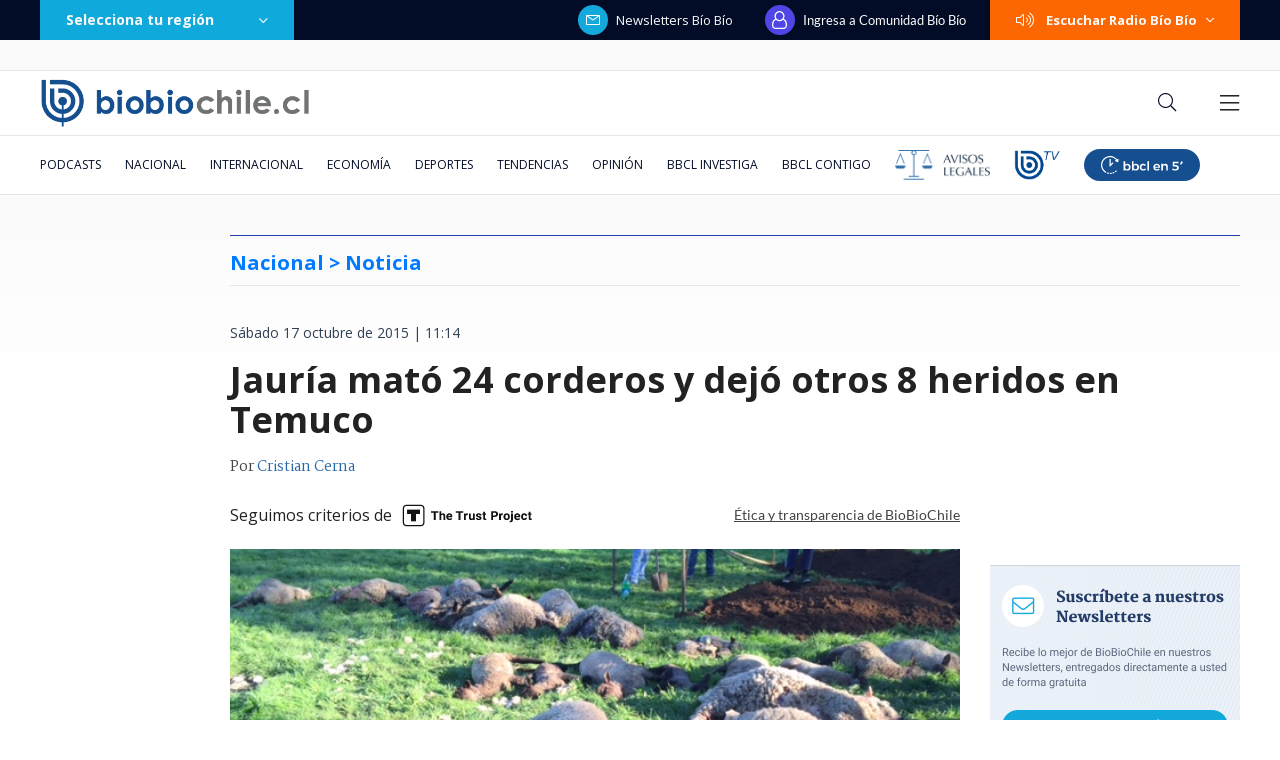

--- FILE ---
content_type: text/html; charset=utf-8
request_url: https://realtime.bbcl.cl/hit/?t=1768715586552&url=https%3A%2F%2Fwww.biobiochile.cl%2Fnoticias%2F2015%2F10%2F17%2Fjauria-mato-24-corderos-y-dejo-otros-8-heridos-en-temuco.shtml&property=01G1KMVDSGMWCR31GWZX0VBJBY&referrer=
body_size: -15
content:
01KF7TM36XXV174RJ1FJ0N2WFB.NHcMzR7kgNTNz+giEjmRdn4NhA6IDa58sHcifi9wfCM=

--- FILE ---
content_type: text/html; charset=utf-8
request_url: https://www.google.com/recaptcha/api2/aframe
body_size: 260
content:
<!DOCTYPE HTML><html><head><meta http-equiv="content-type" content="text/html; charset=UTF-8"></head><body><script nonce="LdF8qjFqcRc6OGZxIcSWLQ">/** Anti-fraud and anti-abuse applications only. See google.com/recaptcha */ try{var clients={'sodar':'https://pagead2.googlesyndication.com/pagead/sodar?'};window.addEventListener("message",function(a){try{if(a.source===window.parent){var b=JSON.parse(a.data);var c=clients[b['id']];if(c){var d=document.createElement('img');d.src=c+b['params']+'&rc='+(localStorage.getItem("rc::a")?sessionStorage.getItem("rc::b"):"");window.document.body.appendChild(d);sessionStorage.setItem("rc::e",parseInt(sessionStorage.getItem("rc::e")||0)+1);localStorage.setItem("rc::h",'1768715601310');}}}catch(b){}});window.parent.postMessage("_grecaptcha_ready", "*");}catch(b){}</script></body></html>

--- FILE ---
content_type: application/javascript
request_url: https://www.biobiochile.cl/static/realtime/realtime-general.js?t=1768715597413&callback=BBCL_Realtime
body_size: 906
content:
/*2026-01-18 05:53:05*/ BBCL_Realtime([{"id":6702782,"titulo":"VIDEOS | Preocupante avance de incendio forestal de Concepci\u00f3n a Penco-Lirqu\u00e9n: est\u00e1 cerca de casas","url":"https:\/\/www.biobiochile.cl\/noticias\/nacional\/region-del-bio-bio\/2026\/01\/18\/videos-preocupante-avance-de-incendio-forestal-de-concepcion-a-penco-lirquen-esta-cerca-de-casas.shtml","imagen":"2026\/01\/digital-1200-x-633-px-16.png","video_rudo_destacado":"https:\/\/rudo.video\/vod\/bVHuqe\/skin\/simple\/o\/MjAyNi8wMS9kaWdpdGFsLTEyMDAteC02MzMtcHgtMTYucG5n","categoria":"nacional","en_vivo":false,"visitas":167},{"id":6702759,"titulo":"Alcalde de Penco hace desesperado llamado para evacuar por incendio forestal: \"Esto es grave\"","url":"https:\/\/www.biobiochile.cl\/noticias\/nacional\/region-del-bio-bio\/2026\/01\/18\/alcalde-de-penco-hace-desesperado-llamado-para-evacuar-por-incendio-forestal-esto-es-grave.shtml","imagen":"2026\/01\/alcalde-de-penco-hace-desesperado-llamado-para-evacuar-por-incendio-forestal-esto-es-grave-1.png","video_rudo_destacado":"","categoria":"nacional","en_vivo":false,"visitas":71},{"id":6702804,"titulo":"Incendio en Penco: reportan que voluntarios de Bomberos de Lota se encuentran incomunicados","url":"https:\/\/www.biobiochile.cl\/noticias\/nacional\/region-del-bio-bio\/2026\/01\/18\/incendio-en-penco-reportan-que-voluntarios-de-bomberos-de-lota-se-encuentran-incomunicados.shtml","imagen":"2026\/01\/ahora-185.png","video_rudo_destacado":"","categoria":"nacional","en_vivo":false,"visitas":65},{"id":6702709,"titulo":"\"Dejo este lugar que considero por siempre mi casa\": el emotivo adi\u00f3s de Catalina Edwards de Megamedia","url":"https:\/\/www.biobiochile.cl\/noticias\/espectaculos-y-tv\/celebridades\/2026\/01\/17\/dejo-este-lugar-que-considero-por-siempre-mi-casa-el-emotivo-adios-de-catalina-edwards-de-megamedia.shtml","imagen":"2026\/01\/edwards.png","video_rudo_destacado":"","categoria":"general","en_vivo":false,"visitas":58},{"id":6702732,"titulo":"\"Hasta siempre\": M\u00e1ximo Bolocco despide a su abuela con emotiva \u00faltima fotograf\u00eda juntos","url":"https:\/\/www.biobiochile.cl\/noticias\/espectaculos-y-tv\/celebridades\/2026\/01\/17\/hasta-siempre-maximo-bolocco-despide-a-su-abuela-con-emotiva-ultima-fotografia-juntos.shtml","imagen":"2026\/01\/maaximo.png","video_rudo_destacado":"","categoria":"general","en_vivo":false,"visitas":55},{"id":6702785,"titulo":"Desde Senapred lamentan incendios en provincia de Concepci\u00f3n: \"Van casi 3 mil hect\u00e1reas consumidas\"","url":"https:\/\/www.biobiochile.cl\/noticias\/nacional\/region-del-bio-bio\/2026\/01\/18\/desde-senapred-lamentan-incendios-en-provincia-de-concepcion-van-casi-3-mil-hectareas-consumidas.shtml","imagen":"2026\/01\/director-de-senapred-lamenta-avance-de-gran-incendio-en-penco-van-casi-3-mil-hectareas-consumidas.png","video_rudo_destacado":"","categoria":"nacional","en_vivo":false,"visitas":42},{"id":6702805,"titulo":"Evac\u00faan preventivamente el Hospital Penco-Lirqu\u00e9n por incendio que amenaza a sectores poblados","url":"https:\/\/www.biobiochile.cl\/noticias\/nacional\/region-del-bio-bio\/2026\/01\/18\/confirman-evacuacion-preventiva-del-hospital-de-lirquen-por-incendio-que-amenaza-a-sectores-poblados.shtml","imagen":"2026\/01\/evacuan-preventivamente-el-hospital-penco-lirquen-por-incendio-que-amenaza-a-sectores-poblados.png","video_rudo_destacado":"","categoria":"nacional","en_vivo":false,"visitas":42},{"id":6702792,"titulo":"Conaf confirma 20 incendios forestales en combate: regiones de \u00d1uble y B\u00edo B\u00edo las m\u00e1s afectadas","url":"https:\/\/www.biobiochile.cl\/noticias\/nacional\/chile\/2026\/01\/18\/conaf-confirma-19-incendios-forestales-en-combate-regiones-de-nuble-y-bio-bio-las-mas-afectadas.shtml","imagen":"2026\/01\/ahora-183.png","video_rudo_destacado":"","categoria":"nacional","en_vivo":false,"visitas":41},{"id":6702727,"titulo":"Seremi de Transportes pide evitar trasladarse si no es necesario: \"La emergencia est\u00e1 bastante grave\"","url":"https:\/\/www.biobiochile.cl\/noticias\/nacional\/region-del-bio-bio\/2026\/01\/18\/seremi-cautivo-pide-evitar-trasladarse-hacia-o-desde-concepcion-la-emergencia-esta-bastante-grave.shtml","imagen":"2026\/01\/seremi-cautivo-pide-evitar-trasladarse-hacia-o-desde-concepcion-la-emergencia-esta-bastante-grave.png","video_rudo_destacado":"","categoria":"nacional","en_vivo":false,"visitas":37},{"id":6702717,"titulo":"Incendio forestal en Concepci\u00f3n: 10 viviendas consumidas por las llamas y 1200 hect\u00e1reas afectadas","url":"https:\/\/www.biobiochile.cl\/noticias\/nacional\/region-del-bio-bio\/2026\/01\/17\/incendio-forestal-en-concepcion-10-viviendas-consumidas-por-las-llamas-y-800-hectareas-afectadas.shtml","imagen":"2026\/01\/incendio-en-concepcion-10-viviendas-consumidas-por-las-llamas-y-800-hectareas-afectadas.png","video_rudo_destacado":"","categoria":"nacional","en_vivo":false,"visitas":33}])

--- FILE ---
content_type: application/javascript; charset=utf-8
request_url: https://fundingchoicesmessages.google.com/f/AGSKWxUzqpGkbJ569V0GxXGTd3g6G3m7QJi1oUsJPh4ZMpy9JBAcX3P6SHqJeGMy23SpNDAAZiy9FNfdQgZZhjx3JCLkpQ_0F7v1dCDBGg_fiVIXdq2h9vJ865vC6Tkf2UOQbd_rhFEVCwVzgUPBF6ZY16nIk_OIqMfQaZ_5vL_4DAw9b9ArOIMIJA0tbHu6/_/adman-/search/ads_/ads?zone=/glam_ads./kitad.
body_size: -1290
content:
window['65970774-daee-49e7-a2dd-b0d11ddda262'] = true;